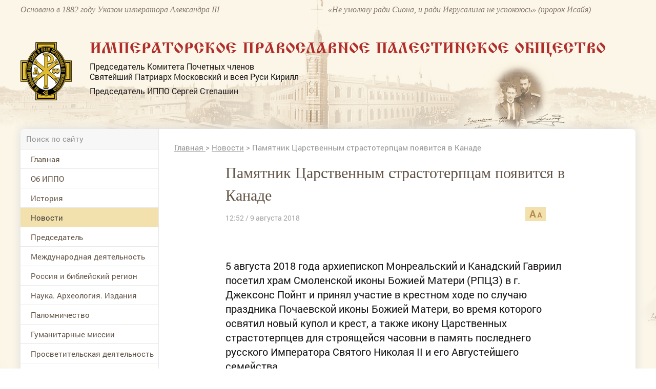

--- FILE ---
content_type: text/css
request_url: https://www.ippo.ru/media/front/css/pad.css?1
body_size: 1448
content:
@media handheld, only screen and (max-width: 900px) {
	#contentBlock {margin-top: 0px!important;} 
    .grid {
        width: 100%;
    }

    [class*='col-'] {
        width: auto;
        float: none;
    }

    .pt {
        padding-top: 20px;
    }

    .pr {
        padding-right: 20px;
    }

    .pl {
        padding-left: 20px;
    }

    .pad-pt20 {
        padding-top: 20px;
    }

    .-p-pl {
        padding-left: 0 !important;
    }

    .-p-pr {
        padding-right: 0 !important;
    }

    .p-pl-s {
        padding-left: 15px !important;
    }

    .p-pr-s {
        padding-right: 15px !important;
    }

    .-p-mt {
        margin-top: 0 !important;
    }

    /* Pad Layout */
    [class*='pad-col-'] {
        float: left;
    }

    .pad-col-1-1 {
        width: 100%;
    }

    .pad-col-4-5 {
        width: 80%;
    }

    .pad-col-73_8 {
        width: 73.8%;
    }

    .pad-col-73_1 {
        width: 73.1%;
    }

    .pad-col-72_3 {
        width: 72.3%;
    }

    .pad-col-70 {
        width: 70%;
    }

    .pad-col-69_1 {
        width: 69.1%;
    }

    .pad-col-2-3, .pad-col-8-12 {
        width: 66.66%;
    }

    .pad-col-65_6 {
        width: 65.6%;
    }

    .pad-col-63_3 {
        width: 63.3%;
    }

    .pad-col-63 {
        width: 63%;
    }

    .pad-col-59_5{
        width: 59.5%;
    }

    .pad-col-57_47{
        width: 57.47%;
    }

    .pad-col-54_1 {
        width: 54.1%;
    }

    .pad-col-54{
        width: 54%;
    }

    .pad-col-1-2, .pad-col-6-12 {
        width: 50%;
    }

    .pad-col-46 {
        width: 46%;
    }

    .pad-col-45_9 {
        width: 45.9%;
    }

    .pad-col-42_53{
        width: 42.53%;
    }

    .pad-col-40_5{
        width: 40.5%;
    }

    .pad-col-37 {
        width: 37%;
    }

    .pad-col-36_7 {
        width: 36.7%;
    }

    .pad-col-34_4 {
        width: 34.4%;
    }

    .pad-col-1-3, .pad-col-4-12 {
        width: 33.33%;
    }

    .pad-col-30_9 {
        width: 30.9%;
    }

    .pad-col-27_7 {
        width: 27.7%;
    }

    .pad-col-26_2 {
        width: 26.2%;
    }

    .pad-col-1-4, .pad-col-3-12 {
        width: 25%;
    }

    .pad-col-1-5 {
        width: 20%;
    }

    .pad-col-1-6, .pad-col-2-12 {
        width: 16.667%;
    }

    .pad-col-1-7 {
        width: 14.28%;
    }

    .pad-col-13_33 {
        width: 13.33%;
    }

    .pad-col-1-8 {
        width: 12.5%;
    }

    .pad-col-1-9 {
        width: 11.1%;
    }

    .pad-col-1-10 {
        width: 10%;
    }

    .pad-col-1-11 {
        width: 9.09%;
    }

    .pad-col-1-12 {
        width: 8.33%
    }

    /* Layout Columns */
    .pad-col-11-12 {
        width: 91.66%
    }

    .pad-col-10-12 {
        width: 83.333%;
    }

    .pad-col-9-12 {
        width: 75%;
    }

    .pad-col-5-12 {
        width: 41.66%;
    }

    .pad-col-7-12 {
        width: 58.33%
    }

    .hide-on-pad {
        display: none !important;
        width: 0;
        height: 0;
    }

    .show-on-pad {
        display: block;
    }

    /** font-size **/
    .pad-fs-10 {
        font-size: 10px !important;
    }

    .pad-fs-11 {
        font-size: 11px !important;
    }

    .pad-fs-12 {
        font-size: 12px !important;
    }

    .pad-fs-14 {
        font-size: 14px !important;
    }

    .pad-fs-16 {
        font-size: 16px !important;
    }

    .pad-fs-18 {
        font-size: 18px !important;
    }

    .pad-fs-20 {
        font-size: 20px !important;
    }

    .pad-fs-22 {
        font-size: 22px !important;
    }

    .pad-fs-24 {
        font-size: 24px !important;
    }

    .pad-fs-26 {
        font-size: 26px !important;
    }

    .pad-fs-28 {
        font-size: 28px !important;
    }

    .pad-fs-30 {
        font-size: 30px !important;
    }

    .pad-fs-32 {
        font-size: 32px !important;
    }

    .pad-fs-34 {
        font-size: 34px !important;
    }

    .pad-fs-36 {
        font-size: 36px !important;
    }

    .pad-fs-38 {
        font-size: 38px !important;
    }

    .pad-fs-40 {
        font-size: 40px !important;
    }
    /**********/

    .pad-fs-3e{
        font-size: 3em;
    }

    .pad-fs-2_875e{
        font-size: 2.875em;
    }

    .pad-fs-2_75e{
        font-size: 2.75em;
    }

    .pad-fs-2_625e{
        font-size: 2.625em;
    }

    .pad-fs-2_5e{
        font-size: 2.5em;
    }

    .pad-fs-2_375e{
        font-size: 2.375em;
    }

    .pad-fs-2_25e{
        font-size: 2.25em;
    }

    .pad-fs-2_125e{
        font-size: 2.125em;
    }

    .pad-fs-2e{
        font-size: 2em;
    }

    .pad-fs-1_875e{
        font-size: 1.875em;
    }

    .pad-fs-1_75e{
        font-size: 1.75em;
    }

    .pad-fs-1_625e{
        font-size: 1.625em;
    }

    .pad-fs-1_5e{
        font-size: 1.5em;
    }

    .pad-fs-1_375e{
        font-size: 1.375em;
    }

    .pad-fs-1_25e{
        font-size: 1.25em;
    }
    /** end font-size **/
    /** line-height **/
    .pad-lh-60 {
        line-height: 60px !important;
    }

    .pad-lh-12 {
        line-height: 12px !important;
    }

    .pad-lh-16 {
        line-height: 16px !important;
    }

    .pad-lh-17 {
        line-height: 17px !important;
    }

    .pad-lh-18 {
        line-height: 18px !important;
    }

    .pad-lh-20 {
        line-height: 20px !important;
    }

    .pad-lh-22 {
        line-height: 22px !important;
    }

    .pad-lh-25 {
        line-height: 25px !important;
    }

    .pad-lh-30 {
        line-height: 30px !important;
    }

    .pad-lh-35 {
        line-height: 35px !important;
    }

    /** end line-height **/
    /** padding-top **/
    .pad-pt3 {
        padding-top: 3px !important;
    }

    .pad-pt4 {
        padding-top: 4px !important;
    }

    .pad-pt8 {
        padding-top: 8px !important;
    }

    .pad-pt12 {
        padding-top: 12px !important;
    }

    .pad-pt15 {
        padding-top: 15px !important;
    }

    .pad-pt18{
        padding-top: 18px !important;
    }

    .pad-pt20 {
        padding-top: 20px !important;
    }

    .pad-pt30 {
        padding-top: 30px !important;
    }

    .pad-pt35 {
        padding-top: 35px !important;
    }

    .pad-pt42 {
        padding-top: 42px !important;
    }

    .pad-pt47 {
        padding-top: 47px !important;
    }

    /** end padding-top **/
    .pad-mt35 {
        margin-top: 35px !important;
    }

    /** padding-padding-left **/
    .pad-pl5 {
        padding-left: 5px !important;
    }

    .pad-pl9 {
        padding-left: 9px !important;
    }

    .pad-pl10 {
        padding-left: 10px !important;
    }

    .pad-pl15 {
        padding-left: 15px !important;
    }

    .pad-pl20 {
        padding-left: 20px !important;
    }

    .pad-pl35 {
        padding-left: 35px !important;
    }

    .pad-pl40 {
        padding-left: 40px !important;
    }

    /** end padding-padding-left**/
    /** padding-right **/
    .pad-pr5 {
        padding-right: 5px !important;
    }

    .pad-pr10 {
        padding-right: 10px !important;
    }

    .pad-pr15 {
        padding-right: 15px !important;
    }

    .pad-pr20 {
        padding-right: 20px !important;
    }

    .pad-pr25 {
        padding-right: 25px !important;
    }

    .pad-pr35 {
        padding-right: 35px !important;
    }

    .pad-pr40 {
        padding-right: 40px !important;
    }

    .pad-pr60 {
        padding-right: 60px !important;
    }

    /** end  padding-right **/
    /** height **/
    .pad-h250 {
        height: 250px !important;
    }

    .pad-h350 {
        height: 350px !important;
    }

    .pad-h420 {
        height: 420px !important;
    }

    .pad-h450 {
        height: 450px !important;
    }

    /** end height **/
    .-p-tt {
        text-transform: none;
    }

}

--- FILE ---
content_type: application/javascript;charset=utf-8
request_url: https://w.uptolike.com/widgets/v1/widgets-batch.js?params=JTVCJTdCJTIycGlkJTIyJTNBJTIyMTUxNzA2NSUyMiUyQyUyMnVybCUyMiUzQSUyMmh0dHBzJTNBJTJGJTJGd3d3LmlwcG8ucnUlMkZuZXdzJTJGYXJ0aWNsZSUyRnBhbXlhdG5pay1jYXJzdHZlbm55bS1zdHJhc3RvdGVycGNhbS1wb3lhdml0c3lhLXYtLTQwNDU5MyUyMiU3RCU1RA==&mode=0&callback=callback__utl_cb_share_1769393389428907
body_size: 425
content:
callback__utl_cb_share_1769393389428907([{
    "pid": "1517065",
    "subId": 0,
    "initialCounts": {"fb":0,"tw":0,"tb":0,"ok":0,"vk":0,"ps":0,"gp":0,"mr":0,"lj":0,"li":0,"sp":0,"su":0,"ms":0,"fs":0,"bl":0,"dg":0,"sb":0,"bd":0,"rb":0,"ip":0,"ev":0,"bm":0,"em":0,"pr":0,"vd":0,"dl":0,"pn":0,"my":0,"ln":0,"in":0,"yt":0,"rss":0,"oi":0,"fk":0,"fm":0,"li":0,"sc":0,"st":0,"vm":0,"wm":0,"4s":0,"gg":0,"dd":0,"ya":0,"gt":0,"wh":0,"4t":0,"ul":0,"vb":0,"tm":0},
    "forceUpdate": ["fb","ok","vk","ps","gp","mr","my"],
    "extMet": false,
    "url": "https%3A%2F%2Fwww.ippo.ru%2Fnews%2Farticle%2Fpamyatnik-carstvennym-strastoterpcam-poyavitsya-v--404593",
    "urlWithToken": "https%3A%2F%2Fwww.ippo.ru%2Fnews%2Farticle%2Fpamyatnik-carstvennym-strastoterpcam-poyavitsya-v--404593%3F_utl_t%3DXX",
    "intScr" : false,
    "intId" : 0,
    "exclExt": false
}
])

--- FILE ---
content_type: application/javascript;charset=utf-8
request_url: https://w.uptolike.com/widgets/v1/version.js?cb=cb__utl_cb_share_1769393387664504
body_size: 396
content:
cb__utl_cb_share_1769393387664504('1ea92d09c43527572b24fe052f11127b');